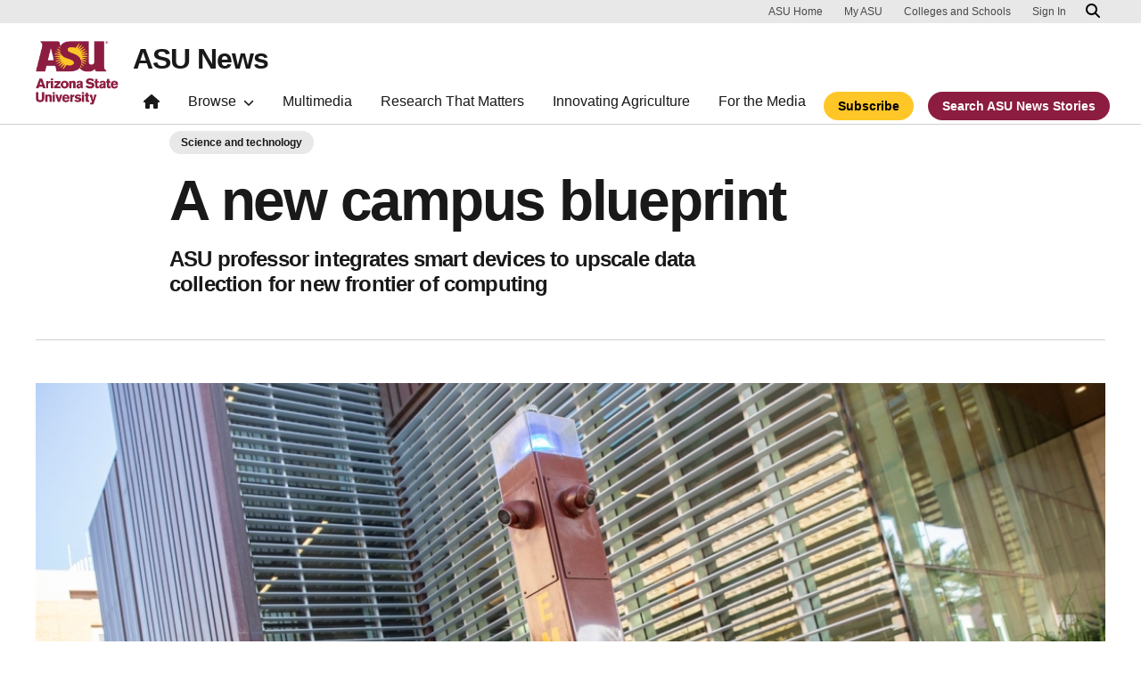

--- FILE ---
content_type: text/html; charset=UTF-8
request_url: https://news.asu.edu/20231222-discoveries-new-campus-blueprint
body_size: 12997
content:
<!DOCTYPE html>
<html lang="en" dir="ltr" prefix="og: https://ogp.me/ns#">
  <head>
    <meta charset="utf-8" />
<script>window.dataLayer = window.dataLayer || [];</script>
<script>
    // Google Tag Manager - GTM-KDWN8Z
    (function(w,d,s,l,i){w[l]=w[l]||[];w[l].push({'gtm.start':
    new Date().getTime(),event:'gtm.js'});var f=d.getElementsByTagName(s)[0],
    j=d.createElement(s),dl=l!='dataLayer'?'&amp;l='+l:'';j.async=true;j.src=
    '//www.googletagmanager.com/gtm.js?id='+i+dl;f.parentNode.insertBefore(j,f);
    })(window,document,'script','dataLayer','GTM-KDWN8Z');
</script>
<meta name="description" content="The plethora of devices that collect data and engage with the internet, known as the Internet of Things, or IoT, serve as the information highway between users and the physical world. This up-to-the-minute information collection is possible due to advances in the scale of processing power incorporated by software, hardware devices and data infrastructure across the modern environment.  Cultivating information about activity in a community can improve how people navigate their environment, bringing innovation to preexisting infrastructure." />
<link rel="canonical" href="https://news.asu.edu/20231222-discoveries-new-campus-blueprint" />
<link rel="image_src" href="https://news.asu.edu/sites/default/files/2023-12/scai-ming-zhao-2023-eg-0561-w-1920x1080.jpg" />
<meta property="og:image" content="https://news.asu.edu/sites/default/files/2023-12/scai-ming-zhao-2023-eg-0561-w-1920x1080.jpg" />
<meta name="twitter:image" content="https://news.asu.edu/sites/default/files/2023-12/scai-ming-zhao-2023-eg-0561-w-1920x1080.jpg" />
<meta name="Generator" content="Drupal 10 (https://www.drupal.org)" />
<meta name="MobileOptimized" content="width" />
<meta name="HandheldFriendly" content="true" />
<meta name="viewport" content="width=device-width, initial-scale=1.0" />
<meta name="cmsversion" content="Webspark: 2.16.5" />
<link rel="icon" href="/themes/custom/renovationcustom/favicon.ico" type="image/vnd.microsoft.icon" />
<script>window.a2a_config=window.a2a_config||{};a2a_config.callbacks=[];a2a_config.overlays=[];a2a_config.templates={};a2a_config.icon_color = "#747474,#ffffff";</script>

    <title>A new campus blueprint | ASU News</title>
    <link rel="stylesheet" media="all" href="/sites/default/files/css/css__fa1f1pn3HocEcBuucKa6v8QS81RnlYphf8-n4K7Uvw.css?delta=0&amp;language=en&amp;theme=renovationcustom&amp;include=[base64]" />
<link rel="stylesheet" media="all" href="/sites/default/files/css/css_acsoN1kLpSLaF3zusf6AHHKP1ds8iH-bSq4xEwarLuU.css?delta=1&amp;language=en&amp;theme=renovationcustom&amp;include=[base64]" />
<link rel="stylesheet" media="print" href="/sites/default/files/css/css_z6lmiwJoQBRNcrjnkg5JH1qH5C-9GFh4iRauKAzOIPY.css?delta=2&amp;language=en&amp;theme=renovationcustom&amp;include=[base64]" />

    <script type="application/json" data-drupal-selector="drupal-settings-json">{"path":{"baseUrl":"\/","pathPrefix":"","currentPath":"node\/98773","currentPathIsAdmin":false,"isFront":false,"currentLanguage":"en","themeUrl":"themes\/custom\/renovationcustom"},"pluralDelimiter":"\u0003","suppressDeprecationErrors":true,"gtm":{"tagId":null,"settings":{"data_layer":"dataLayer","include_classes":false,"allowlist_classes":"google\nnonGooglePixels\nnonGoogleScripts\nnonGoogleIframes","blocklist_classes":"customScripts\ncustomPixels","include_environment":false,"environment_id":"","environment_token":""},"tagIds":["GTM-K386MCB"]},"gtag":{"tagId":"","consentMode":false,"otherIds":[],"events":[],"additionalConfigInfo":[]},"ajaxPageState":{"libraries":"[base64]","theme":"renovationcustom","theme_token":null},"ajaxTrustedUrl":[],"radioactivity":{"type":"default","endpoint":"https:\/\/news.asu.edu\/radioactivity\/emit"},"views":{"ajax_path":"\/views\/ajax","ajaxViews":{"views_dom_id:428420dfccd3388ca09ca96292a04b2c09d8024e738bedabd33d82e27e8981b8":{"view_name":"theme_asu_now_article","view_display_id":"block_9","view_args":"98773\/1121","view_path":"\/node\/98773","view_base_path":null,"view_dom_id":"428420dfccd3388ca09ca96292a04b2c09d8024e738bedabd33d82e27e8981b8","pager_element":"2"}}},"asu_brand":{"props":{"baseUrl":"https:\/\/news.asu.edu\/","title":"ASU News","parentOrg":"","parentOrgUrl":"","expandOnHover":0,"loginLink":"\/caslogin","logoutLink":"\/caslogout","buttons":[{"href":"\/subscribe","text":"Subscribe","color":"gold"},{"href":"\/search","text":"Search ASU News Stories","color":"maroon"}],"loggedIn":false,"userName":"","navTree":[{"href":"\/","text":"Home","items":"","buttons":"","type":"icon-home","class":"home"},{"href":"","text":"Browse","items":[[{"href":"","text":"Browse Stories by Topic","type":"heading","children":[]},{"href":"\/saf\/science-and-technology","text":"Science and Technology","type":null,"children":[]},{"href":"\/saf\/arts-humanities-and-education","text":"Arts, Humanities and Education","type":null,"children":[]},{"href":"\/saf\/entrepreneurship","text":"Business and Entrepreneurship","type":null,"children":[]},{"href":"\/saf\/health-and-medicine","text":"Health and Medicine","type":null,"children":[]},{"href":"\/saf\/environment-and-sustainability","text":"Environment and Sustainability","type":null,"children":[]}],[{"href":"\/saf\/law-journalism-and-politics","text":"Law, Journalism and Politics","type":"column break","children":[]},{"href":"\/saf\/local-national-and-global-affairs","text":"Local, National and Global Affairs","type":null,"children":[]},{"href":"\/saf\/sun-devil-community","text":"Sun Devil Community","type":null,"children":[]},{"href":"\/sports","text":"Sports","type":null,"children":[]},{"href":"\/saf\/university-news","text":"University News","type":null,"children":[]},{"href":"https:\/\/asuevents.asu.edu\/","text":"Events","type":null,"children":[]},{"href":"\/explore-stories-by-topic","text":"Explore Full List of Topics","type":"button","children":[]}],[{"href":"","text":"ASU Experts","type":"heading","children":[]},{"href":"\/interests\/expert-q-and-a","text":"Expert Q\u0026A","type":null,"children":[]},{"href":"https:\/\/newsroom.asu.edu\/experts","text":"Find an Expert","type":null,"children":[]}],[{"href":"","text":"About Us","type":"heading","children":[]},{"href":"\/subscribe","text":"Manage Subscriptions","type":null,"children":[]},{"href":"\/contact","text":"Contact Us","type":null,"children":[]},{"href":"","text":"Social Media","type":"heading","children":[]},{"href":"https:\/\/www.instagram.com\/asunewsofficial\/","text":"Instagram","type":null,"children":[]},{"href":"https:\/\/www.threads.net\/@asunewsofficial","text":"Threads","type":null,"children":[]},{"href":"https:\/\/www.youtube.com\/asunews","text":"YouTube","type":null,"children":[]}]],"buttons":""},{"href":"\/multimedia","text":"Multimedia","items":"","buttons":""},{"href":"https:\/\/news.asu.edu\/research-matters","text":"Research That Matters","items":"","buttons":""},{"href":"https:\/\/news.asu.edu\/content\/agriculture","text":"Innovating Agriculture","items":"","buttons":""},{"href":"https:\/\/newsroom.asu.edu","text":"For the Media","items":"","buttons":""}],"logo":{"alt":"Arizona State University logo","title":"ASU homepage","src":"\/profiles\/contrib\/webspark\/modules\/asu_brand\/node_modules\/@asu\/component-header-footer\/dist\/assets\/img\/arizona-state-university-logo-vertical.png","mobileSrc":"\/profiles\/contrib\/webspark\/modules\/asu_brand\/node_modules\/@asu\/component-header-footer\/dist\/assets\/img\/arizona-state-university-logo.png","brandLink":"https:\/\/www.asu.edu"},"searchUrl":"https:\/\/search.asu.edu\/search","site":"news.asu.edu"}},"is_admin":false,"user":{"uid":0,"permissionsHash":"2f9fdffcd1ac71f9949b118c76baad9a157b468eb77e0eb33a356f0a348650eb"}}</script>
<script src="/sites/default/files/js/js_s9LX53L86YkEUTCy6u02PWkUPlwKktLPZjBzcyZX-Ko.js?scope=header&amp;delta=0&amp;language=en&amp;theme=renovationcustom&amp;include=[base64]"></script>
<script src="/modules/contrib/google_tag/js/gtm.js?t8eueo"></script>
<script src="/modules/contrib/google_tag/js/gtag.js?t8eueo"></script>

            <script defer src="/libraries/fontawesome/js/all.min.js"></script>
    <script defer src="/profiles/contrib/webspark/themes/renovation/js/asuawesome.js"></script>
  </head>
  <body class="node-98773 node-type--asu-news-article page-node-98773  20231222-discoveries-new-campus-blueprint">
    
    <!-- Google Tag Manager (noscript) - GTM-KDWN8Z -->
    <noscript><iframe src="//www.googletagmanager.com/ns.html?id=GTM-KDWN8Z"
    height="0" width="0" style="display:none;visibility:hidden"></iframe>
    </noscript>
    <!-- End Google Tag Manager (noscript) - GTM-KDWN8Z -->
<noscript><iframe src="https://www.googletagmanager.com/ns.html?id=GTM-K386MCB"
                  height="0" width="0" style="display:none;visibility:hidden"></iframe></noscript>

      <div class="dialog-off-canvas-main-canvas" data-off-canvas-main-canvas>
      <header>
        
  <div class="block block--renovationcustom-asubrandheader">

  
    

            
        <!-- Header component will be initialized in this container. -->
        <div id="ws2HeaderContainer"></div>
      
  </div>


  </header>
<main>
  <div class="page page-wrapper-webspark ">
    <div class="pt-5 pb-5">

              <div class="page__pre-content center-container max-size-container">
          <div class="container">
              

          </div>
        </div>
      
              <div id="skip-to-content" class="page__content center-container max-size-container">
            <div data-drupal-messages-fallback class="hidden"></div>
  <div class="block block--renovationcustom-innovation-asu-news-system-main block--system-main">

  
    

            
<article  data-history-node-id="98773" class="node node--promoted asu-news-article asu-news-article--full" >
  
  
              <div class="layout__fixed-width">
          <div  class="bg-top bg-percent-100 max-size-container center-container bg-white">
        <div class="container">
          <div class="row">
            <div class="col-12">
              <div  class="layout__region layout__region--first">
                
  <div class="block">

  
    

  
  </div>

  <div class="views-element-container block">

  
    

            <div>
<div class="view js-view-dom-id-08094c6d7fb03967399dc82cf7c0df496a7e44d9e9f065939ef72cc2b1fa63cb view-is-it-a-thrive-article">
       
        
        
        
            <div class="view-content">
                         



    

        
        
        
        
        
        
        
        
    
            
      
            
      
            
      
            
      
            
      
            
      
            
      
            
         
    

        
        
        
        
        
        
        
        
    
            
      
            
      
            
      
            
      
            
      
            
      
            
      
            
         
    

        
        
        
        
        
        
        
        
    
            
      
            
      
            
      
            
      
            
      
            
      
            
      
            
         
    

        
        
        
        
        
        
        
        
    
            
      
            
      
            
      
            
      
            
      
            
      
            
      
            
         
    

        
        
        
        
        
        
        
        
    
            
      
            
      
            
      
            
      
            
      
            
      
            
      
            
         
    

        
        
        
        
        
        
        
        
    
            
      
            
      
            
      
            
      
            
      
            
      
            
      
            
         
    

        
        
        
        
        
        
        
        
    
            
      
            
      
            
      
            
      
            
      
            
      
            
      
            
         
    

        
        
        
        
        
        
        
        
    
            
      
            
      
            
      
            
      
            
      
            
      
            
      
            
         
    

        
        
        
        
        
        
        
        
    
            
      
            
      
            
      
            
      
            
      
            
      
            
      
            
         
    

        
        
        
        
        
        
        
        
    
            
      
            
      
            
      
            
      
            
      
            
      
            
      
            
         
    

        
        
        
        
        
        
        
        
    
            
      
            
      
            
      
            
      
            
      
            
      
            
      
            
         
    

        
        
        
        
        
        
        
        
    
            
      
            
      
            
      
            
      
            
      
            
      
            
      
            
         
    

        
        
        
        
        
        
        
        
    
            
      
            
      
            
      
            
      
            
      
            
      
            
      
            
         
    

        
        
        
        
        
        
        
        
    
            
      
            
      
            
      
            
      
            
      
            
      
            
      
            
         
    

        
        
        
        
        
        
        
        
    
            
      
            
      
            
      
            
      
            
      
            
      
            
      
            
         
    

        
        
        
        
        
        
        
        
    
            
      
            
      
            
      
            
      
            
      
            
      
            
      
            
         
    

        
        
        
        
        
        
        
        
    
            
      
            
      
            
      
            
      
            
      
            
      
            
      
            
         
    

        
        
        
        
        
        
        
        
    
            
      
            
      
            
      
            
      
            
      
            
      
            
      
            
         
    

        
        
        
        
        
        
        
        
    
            
      
            
      
            
      
            
      
            
      
            
      
            
      
            
         
    

        
        
        
        
        
        
        
        
    
            
      
            
      
            
      
            
      
            
      
            
      
            
      
            
         
    

        
        
        
        
        
        
        
        
    
            
      
            
      
            
      
            
      
            
      
            
      
            
      
            
         
    

        
        
        
        
        
        
        
        
    
            
      
            
      
            
      
            
      
            
      
            
      
            
      
            
         
    

        
        
        
        
        
        
        
        
    
            
      
            
      
            
      
            
      
            
      
            
      
            
      
            
         
    

        
        
        
        
        
        
        
        
    
            
      
            
      
            
      
            
      
            
      
            
      
            
      
            
         
    

        
        
        
        
        
        
        
        
    
            
      
            
      
            
      
            
      
            
      
            
      
            
      
            
         
    

        
        
        
        
        
        
        
        
    
            
      
            
      
            
      
            
      
            
      
            
      
            
      
            
         
    

        
        
        
        
        
        
        
        
    
            
      
            
      
            
      
            
      
            
      
            
      
            
      
            
         
    

        
        
        
        
        
        
        
        
    
            
      
            
      
            
      
            
      
            
      
            
      
            
      
            
         
    

        
        
        
        
        
        
        
        
    
            
      
            
      
            
      
            
      
            
      
            
      
            
      
            
         
    

        
        
        
        
        
        
        
        
    
            
      
            
      
            
      
            
      
            
      
            
      
            
      
            
         
    

        
        
        
        
        
        
        
        
    
            
      
            
      
            
      
            
      
            
      
            
      
            
      
            
         
    

        
        
        
        
        
        
        
        
    
            
      
            
      
            
      
            
      
            
      
            
      
            
      
            
         
    
      </div>
      
        
        
        
        
        </div>
</div>

      
  </div>

  <div class="views-element-container block">

  
    

            <div>
<div class="node-body-category view js-view-dom-id-9288a3dce0ba2f7c93f8f9d70a146f97a55c4c6fdcaf54cd9ce30a19ab74f8d0 view-theme-asu-now-article">
       
        
        
        
            <div class="view-content">
        
    <div>
          <a href="https://news.asu.edu/saf/science-and-technology" class="btn btn-tag btn-gat-alt-white">Science and technology</a>
      </div>

      </div>
      
        
        
        
        
        </div>
</div>

      
  </div>

  <div class="views-element-container block">

  
    

            <div>
<div class="node-body-title view js-view-dom-id-c7db4a9ffc6684186c4b6b0944f8e2ed48e0dd2f87846a535f00ae6ed304c948 view-theme-asu-now-article">
       
        
        
        
            <div class="view-content">
        
    <div class="views-row">
          <div><h1>A new campus blueprint</h1></div><div><p class="article-teaser">ASU professor integrates smart devices to upscale data collection for new frontier of computing</p></div>
      </div>

      </div>
      
        
        
        
        
        </div>
</div>

      
  </div>

  <div class="views-element-container block">

  
    

            <div>
<div class="view js-view-dom-id-09ba66baca8bec19a32ddfa47fea6fbcfe7d244ace1d2e361b02669a2e8fc40d view-theme-asu-now-article">
       
        
        
        
            <div class="view-content">
        
    <div class="views-row">
          <hr />
      </div>

      </div>
      
        
        
        
        
        </div>
</div>

      
  </div>

  <div class="views-element-container block">

  
    

            <div>
<div class="node-body-image view js-view-dom-id-7389b529537bce9c7155d27a79269001746c0716f89bd345d4dc67680566a224 view-theme-asu-now-article">
       
        
        
        
            <div class="view-content">
        
    <div class="views-row">
          <div class="views-field views-field-field-media-image"><div class="field-content">  
<img loading="lazy" src="/sites/default/files/styles/block_image_16_9_lge/public/2023-12/scai-ming-zhao-2023-eg-0561-w-1920x1080.jpg?itok=zS3LphFp" width="1200" height="675" alt="Man standing next to an emergency call station on a university campus." class="img-fluid" />


</div></div><p class="image-caption">Ming Zhao, an associate professor of computer science in the Ira A. Fulton Schools of Engineering at Arizona State University, stands next to one of the blue emergency call stations that have been renovated to incorporate his smart technology across ASU&#039;s Tempe campus. Photo by Erika Gronek/ASU</p>
      </div>

      </div>
      
        
        
        
        
        </div>
</div>

      
  </div>

              </div>
            </div>
          </div>
        </div>
      </div>
      </div>
<div  class="6-6 bg-top bg-percent-100 uds-flex-order-default bg-white">
  <div class="container">
    <div class="row">
              <div  class="layout__region layout__region--first col-md-6">
          
  <div class="views-element-container block">

  
    

            <div>
<div class="view js-view-dom-id-f487c524bce2a619030883e1e300bc1006a7eff89c47b9aa37da85ee39d200a8 view-theme-author">
       
        
        
        
            <div class="view-content">
        
    <div class="views-row">
          <div class="author-profile">
   <div class="clearfix">
      <div class="author-bio">
                       <span itemprop="author">By <a href="/users/hweisma1">Hannah Weisman</a></span> | <a href="/cdn-cgi/l/email-protection#7038111e1e11185e271519031d111e301103055e151405"><i class="fa fa-envelope"></i></a><br />
                       <span class="small">
            <time datetime="2023-12-22T15:22:20-07:00">December 22, 2023</time>
 
          </span>
      </div>
   </div>
</div>

      </div>

      </div>
      
        
        
        
        
        </div>
</div>

      
  </div>

        </div>
                    <div  class="layout__region layout__region--second col-md-6">
          
  <div class="block">

  
    

            <span class="a2a_kit a2a_kit_size_24 addtoany_list" data-a2a-url="https://news.asu.edu/20231222-discoveries-new-campus-blueprint" data-a2a-title="A new campus blueprint"><a class="a2a_dd addtoany_share" href="https://www.addtoany.com/share#url=https%3A%2F%2Fnews.asu.edu%2F20231222-discoveries-new-campus-blueprint&amp;title=A%20new%20campus%20blueprint"></a><a class="a2a_button_facebook"></a><a class="a2a_button_x"></a><a class="a2a_button_linkedin"></a><a class="a2a_button_email"></a></span>

      
  </div>

        </div>
          </div>
  </div>
</div>
        <div class="layout__fixed-width">
          <div  class="bg-top bg-percent-100 max-size-container center-container bg-white">
        <div class="container">
          <div class="row">
            <div class="col-12">
              <div  class="layout__region layout__region--first">
                
  <div class="views-element-container block">

  
    

            <div>
<div class="node-editors-note view js-view-dom-id-786c1882ec89a66de860bc68dc2243af4abb6decfcdb5236b1d133f76af7cf7f view-theme-asu-now-article">
       
        
        
        
            <div class="view-content">
        
    <div class="views-row">
          
      </div>

      </div>
      
        
        
        
        
        </div>
</div>

      
  </div>

  <div class="views-element-container block">

  
    

            <div>
<div class="node-body view js-view-dom-id-981a1e8799b23122845de72555ef111b74d4145c0b0c85310625a1f24d8b226b view-theme-asu-now-article">
       
        
        
        
            <div class="view-content">
        
    <div>
          <p>The plethora of devices that collect data and engage with the internet, known as the Internet of Things, or IoT, serve as the information highway between users and the physical world.</p><p>This up-to-the-minute information collection is possible due to advances in the scale of processing power incorporated by software, hardware devices and data infrastructure across the modern environment.&nbsp;</p><p>Cultivating information about activity in a community can improve how people navigate their environment, bringing innovation to preexisting infrastructure.</p><p><a data-mce-href="https://search.asu.edu/profile/2740006" href="https://search.asu.edu/profile/2740006">Ming Zhao</a>, an associate professor of computer science at the Ira A. Fulton Schools of Engineering at Arizona State University, received a&nbsp;<a data-mce-href="https://www.nsf.gov/awardsearch/showAward?AWD_ID=2126291&amp;HistoricalAwards=false" href="https://www.nsf.gov/awardsearch/showAward?AWD_ID=2126291&amp;HistoricalAwards=false">$500,000 grant</a>&nbsp;from the National Science Foundation, or NSF, to integrate data collection and computing applications into the&nbsp;<a data-mce-href="https://cfo.asu.edu/emergency-preparedness" href="https://cfo.asu.edu/emergency-preparedness">blue emergency call boxes</a>&nbsp;across ASU’s Tempe campus. Known as the BLUE project, these IoT devices are part of ASU’s effort to scale “smart campus” initiatives.</p><p>Zhao and his team plan to establish the BLUE project as a state-of-the-art smart campus cyberinfrastructure to help sustain the growing scale of computing, networking and storage resources at ASU. The smart infrastructure is being built around blue emergency call boxes, which are already located on campus.&nbsp;</p><p>Zhao, who teaches and conducts research in the&nbsp;<a data-mce-href="https://scai.engineering.asu.edu/" href="https://scai.engineering.asu.edu/">School of Computing and Augmented Intelligence</a>, part of the Fulton Schools, has a background in cloud and edge computing, machine learning and big data systems. He is collaborating with faculty members in the&nbsp;<a data-mce-href="https://ssebe.engineering.asu.edu/" href="https://ssebe.engineering.asu.edu/">School of Sustainable Engineering and the Built Environment</a>, also part of the Fulton Schools,&nbsp;and&nbsp;<a data-mce-href="https://tech.asu.edu/" href="https://tech.asu.edu/">ASU Enterprise Technology</a>&nbsp;to build and integrate this system.</p><p>Initially, the devices will collect and process data about environmental conditions and pedestrian traffic enabling members of the ASU community to find the safest travel routes on campus. The research team plans to expand future integrations and is looking for collaborators interested in using their technology.&nbsp;</p><h4>Smart campuses make smarter students</h4><p>Smart technology already exists in many classrooms through smartboards, which optimize how educators display information, and classroom lecture recordings so that students can access lectures remotely. Some&nbsp;<a data-mce-href="https://dreamscapelearn.asu.edu/student-experience/" href="https://dreamscapelearn.asu.edu/student-experience/">curriculums are incorporating virtual reality technology</a>&nbsp;to enhance student engagement.</p><p>The integration of smart technology strives to ease the inconveniences of daily life by reducing uncertainties such as parking garage wait times, crowd control for special events and tailoring food services to user needs. Smart catering can minimize food waste, and smart buildings can reduce energy consumption.</p><p>“A smart campus also boosts ASU’s reputation as the most innovative university,” Zhao says. “ASU is a leading institution in smart campus development, and the rich and safe campus experiences that it brings will help attract great talent and investments to ASU.”</p><h4>A smarter route for collaboration</h4><p>Zhao says that the true innovation of BLUE is the scale of data processing and learning. For example, devices will have the potential to manage and contribute data to future research opportunities. He notes that the next step for the team is to expand their data collection capabilities by collaborating with other researchers.</p><p>For researchers across different domains, a smart campus also provides unprecedented opportunities to use IoT data for new methodologies and discoveries.</p><p>“Any field can use IoT data for research, and we welcome them to collaborate with us,” says Zhao, who is also an affiliated faculty member of the ASU Global Security Initiative's <a data-mce-href="https://globalsecurity.asu.edu/expertise/cybersecurity-and-trusted-foundations/" href="https://globalsecurity.asu.edu/expertise/cybersecurity-and-trusted-foundations/">Center for Cybersecurity and Trusted Foundations</a>.&nbsp;</p><p>Zhao’s team is currently working with transportation researchers on traffic management, traffic light control, work zones and special event management. The team is also exploring opportunities with social science and psychology researchers to use BLUE technology as a solution to manage physical, behavioral and cognitive issues.</p><p><a data-mce-href="https://search.asu.edu/profile/2182101" href="https://search.asu.edu/profile/2182101">Xuesong Zhou</a>, an associate professor of civil and environmental engineering in the <a data-mce-href="https://ssebe.engineering.asu.edu/" href="https://ssebe.engineering.asu.edu/">School of Sustainable Engineering and the Built Environment</a>, part of the Fulton Schools, assisted in collecting information on local traffic patterns through his work at&nbsp;<a data-mce-href="https://www.democracylab.org/" href="https://www.democracylab.org/">DemocracyLab</a>. This nonprofit organization connects tech-savvy volunteers to projects that address social, economic, environmental and civic problems.</p><p>“Students appreciate the complexity of the changing world,” Zhou says. “They get to see how smart cities should be formed, especially when addressing equity.”&nbsp;</p><p>Zhou emphasizes that the benefits of smart technology are most valuable to underserved communities.&nbsp;</p><p>Yitao Chen, a computer science graduate student in&nbsp;<a data-mce-href="https://visa.lab.asu.edu/web/about/" href="https://visa.lab.asu.edu/web/about/">Zhao’s lab</a>&nbsp;and the lead student developer of the BLUE project, says integrating smart technology into the campus environment is no small task.</p><p>“This project is very sophisticated,” Chen says. “We need to process the massive amount of data efficiently using the devices deployed inside each smart pole and share the outcomes with cloud servers. It’s very promising because it will provide ASU additional information for maintenance or decision-making processes.”</p><h4>Real-time innovation</h4><p>Because BLUE is not just an application but an infrastructure, it is customized for the ASU community. Its use of edge computing for real-time decision-making can advise users throughout their day. For researchers, BLUE has strong privacy and security protections that will provide safer and easier data collection.</p><p>“ASU is ahead of the crowd in this,” Zhao says. “The university leadership has great vision for what we can do, and our faculty are pioneers in this field. Collaboration has been a big part, and we wouldn’t be able to be at this point without all the support we’ve received.”&nbsp;</p><p>The technology developed by BLUE can be used to develop other edge applications, such as smart traffic light management and home-based, self-managed care for older adults. Depending on its campus-scale success, Zhao says the technology has the potential to be implemented in Tempe on a citywide scale.</p><div class="article-details-box"></div>
      </div>

      </div>
      
        
        
        
        
        </div>
</div>

      
  </div>

  <div class="views-element-container block">

  
    

            <div>
<div class="node-body-categories view js-view-dom-id-2445126d4964dd128d9fea92166689d1428e4636f7700b4328997a25e93b0d24 view-theme-asu-now-article">
       
        
        
        
            <div class="view-content">
        
    <div>
          <a href="https://news.asu.edu/colleges-and-units/school-computing-and-augmented-intelligence" class="btn btn-tag btn-gat-alt-white">School of Computing and Augmented Intelligence</a> <a href="https://news.asu.edu/un-sustainable-development-goals/sdg-09-industry-innovation-and-infrastructure" class="btn btn-tag btn-gat-alt-white">SDG 09 Industry, Innovation and Infrastructure</a> <a href="https://news.asu.edu/locations/tempe-campus" class="btn btn-tag btn-gat-alt-white">Tempe campus</a> <a href="https://news.asu.edu/interests/engineering" class="btn btn-tag btn-gat-alt-white">Engineering</a> <a href="https://news.asu.edu/saf/science-and-technology" class="btn btn-tag btn-gat-alt-white">Science and technology</a> <a href="https://news.asu.edu/colleges-and-units/ira-fulton-schools-engineering" class="btn btn-tag btn-gat-alt-white">Ira A. Fulton Schools of Engineering</a> <a href="https://news.asu.edu/interests/research" class="btn btn-tag btn-gat-alt-white">Research</a> <a href="https://news.asu.edu/interests/cybersecurity" class="btn btn-tag btn-gat-alt-white">Cybersecurity</a>
      </div>

      </div>
      
        
        
        
        
        </div>
</div>

      
  </div>

  <div class="block">

  
    

            
      
  </div>

  <div class="views-element-container block">

  
    

            <div>
<div class="view js-view-dom-id-4946b8bc13fcfa4216930bdd90a84c5f97e2ab31b6c0d3f852f2f61789a07e69 view-theme-asu-now-article">
       
        
        
        
            <div class="view-content">
        
    <div>
          <div class="formatted-text">
      <div class="uds-highlighted-heading">
         <h3><span class="highlight-gold">More Science and technology</span></h3>
      </div>
      <p>&nbsp;</p>
</div>
      </div>

      </div>
      
        
        
        
        
        </div>
</div>

      
  </div>

  <div class="views-element-container block">

  
    

            <div>
<div class="view js-view-dom-id-428420dfccd3388ca09ca96292a04b2c09d8024e738bedabd33d82e27e8981b8 view-theme-asu-now-article">
       
        
        
        
            <div class="view-content">
        <div id="views-bootstrap-theme-asu-now-article-block-9"  class="grid views-view-grid row">
          <div class="col-xs-12 col-sm-12 col-md-12 col-lg-4">    <div class="card card-story card-checkbox-inline">
                <img class="card-img-top" src="/sites/default/files/styles/block_image_16_9_med/public/2026-01/Image%201_Tequendama%20I%20.JPG?itok=PNKujuZ1" alt="The archeological site of Tequendama I at the border of the Sabana de Bogotá, Cundinamarca, Colombia" title="">
        <div class="card-header">
            <h3 class="card-title">Ancient DNA pushes back record of syphilis-causing bacteria by 3,000 years</h3>
        </div>
        <div class="card-body">
            <p class="card-text">Scientists have recovered the oldest known genome of Treponema pallidum — the bacterium responsible today for several treponemal diseases, including syphilis — from 5,500-year-old human remains in…</p>
        </div>
        <div class="card-buttons">
            <div class="card-button">
                <a href="/20260123-science-and-technology-ancient-dna-pushes-back-record-syphiliscausing-bacteria-3000-years " class="btn btn-gold" data-ga="Default button" data-ga-name="onclick" data-ga-event="link" data-ga-action="click" data-ga-type="internal link" data-ga-region="main content" data-ga-section="Read this story">Read this story</a>
            </div>
        </div>
        <div class="card-tags">
            <a href="https://news.asu.edu/interests/science" class="btn btn-tag btn-gat-alt-white">Science</a> <a href="https://news.asu.edu/interests/social-science" class="btn btn-tag btn-gat-alt-white">Social science</a>
        </div>
    </div></div>
          <div class="col-xs-12 col-sm-12 col-md-12 col-lg-4">    <div class="card card-story card-checkbox-inline">
                <img class="card-img-top" src="/sites/default/files/styles/block_image_16_9_med/public/2026-01/SCAI_resolution_mine1_1920x1080.jpg?itok=rUnxNgcT" alt="Students pose in safety gear outside the entrance to the Resolution Copper Mine." title="">
        <div class="card-header">
            <h3 class="card-title">How ASU students are making this Arizona copper mine safer</h3>
        </div>
        <div class="card-body">
            <p class="card-text">At the bottom of the Resolution Copper mine, the difference between a safe workday and a dangerous one can hinge on water and heat.&nbsp;To keep underground working conditions safe, engineers must…</p>
        </div>
        <div class="card-buttons">
            <div class="card-button">
                <a href="/20260123-science-and-technology-how-asu-students-are-making-arizona-copper-mine-safer " class="btn btn-gold" data-ga="Default button" data-ga-name="onclick" data-ga-event="link" data-ga-action="click" data-ga-type="internal link" data-ga-region="main content" data-ga-section="Read this story">Read this story</a>
            </div>
        </div>
        <div class="card-tags">
            <a href="https://news.asu.edu/interests/artificial-intelligence" class="btn btn-tag btn-gat-alt-white">Artificial intelligence</a> <a href="https://news.asu.edu/interests/sustainable-engineering" class="btn btn-tag btn-gat-alt-white">Sustainable Engineering</a> <a href="https://news.asu.edu/interests/engineering" class="btn btn-tag btn-gat-alt-white">Engineering</a>
        </div>
    </div></div>
          <div class="col-xs-12 col-sm-12 col-md-12 col-lg-4">    <div class="card card-story card-checkbox-inline">
                <img class="card-img-top" src="/sites/default/files/styles/block_image_16_9_med/public/2026-01/AD-gut-brain-connection.png?itok=fSZWfXsF" alt="Illustration of a human brain." title="">
        <div class="card-header">
            <h3 class="card-title">Roots of Alzheimer’s disease extend beyond the brain</h3>
        </div>
        <div class="card-body">
            <p class="card-text">For decades, Alzheimer’s disease has been treated as a condition that begins and ends in the brain. Researchers have focused on the buildup of amyloid plaques, tangles of tau protein and the slow…</p>
        </div>
        <div class="card-buttons">
            <div class="card-button">
                <a href="/20260116-science-and-technology-roots-alzheimers-disease-extend-beyond-brain " class="btn btn-gold" data-ga="Default button" data-ga-name="onclick" data-ga-event="link" data-ga-action="click" data-ga-type="internal link" data-ga-region="main content" data-ga-section="Read this story">Read this story</a>
            </div>
        </div>
        <div class="card-tags">
            <a href="https://news.asu.edu/interests/neuroscience" class="btn btn-tag btn-gat-alt-white">Neuroscience</a> <a href="https://news.asu.edu/interests/biology" class="btn btn-tag btn-gat-alt-white">Biology</a> <a href="https://news.asu.edu/interests/covid-19-research-and-resources" class="btn btn-tag btn-gat-alt-white">COVID-19 research and resources</a> <a href="https://news.asu.edu/interests/health-care" class="btn btn-tag btn-gat-alt-white">Health care</a>
        </div>
    </div></div>
    </div>

      </div>
      
            
    
  <div class="d-none d-lg-block">
    <nav class="my-4" role="navigation" aria-labelledby="pagination-heading">
    <h4 id="pagination-heading" class="visually-hidden">Pagination</h4>
          <ul class="pagination pager__items js-pager__items justify-content-center">
                                                      
                    <li class="page-item pager__item is-active active ">
                                          <a
            href="?page=%2C%2C0"
            title="Current page"
            class="page-link"
            data-ga-event="select"
            data-ga-action="click"
            data-ga-name="onclick"
            data-ga-type="pagination"
            data-ga-region="main content"
            data-ga-section="pagination"
            data-ga-text="page 1">
            <span class="visually-hidden">
              Current page
            </span>1</a>
        </li>
              <li class="page-item pager__item ">
                                          <a
            href="?page=%2C%2C1"
            title="Go to page 2"
            class="page-link"
            data-ga-event="select"
            data-ga-action="click"
            data-ga-name="onclick"
            data-ga-type="pagination"
            data-ga-region="main content"
            data-ga-section="pagination"
            data-ga-text="page 2">
            <span class="visually-hidden">
              Page
            </span>2</a>
        </li>
              <li class="page-item pager__item ">
                                          <a
            href="?page=%2C%2C2"
            title="Go to page 3"
            class="page-link"
            data-ga-event="select"
            data-ga-action="click"
            data-ga-name="onclick"
            data-ga-type="pagination"
            data-ga-region="main content"
            data-ga-section="pagination"
            data-ga-text="page 3">
            <span class="visually-hidden">
              Page
            </span>3</a>
        </li>
              <li class="page-item pager__item ">
                                          <a
            href="?page=%2C%2C3"
            title="Go to page 4"
            class="page-link"
            data-ga-event="select"
            data-ga-action="click"
            data-ga-name="onclick"
            data-ga-type="pagination"
            data-ga-region="main content"
            data-ga-section="pagination"
            data-ga-text="page 4">
            <span class="visually-hidden">
              Page
            </span>4</a>
        </li>
                                                

      
                                      <li class="page-item">
            <a
              href="?page=%2C%2C1"
              title="Go to next page"
              rel="next"
              class="page-link page-link-icon"
              data-ga-event="select"
              data-ga-action="click"
              data-ga-name="onclick"
              data-ga-type="pagination"
              data-ga-region="main content"
              data-ga-section="pagination"
              data-ga-text="next">
            </a>
          </li>
            </ul>
  </nav>
  </div>

  <div class="d-lg-none">
    <nav class="my-4" role="navigation" aria-labelledby="pagination-heading">
    <h4 id="pagination-heading" class="visually-hidden">Pagination</h4>
          <ul class="pagination pager__items js-pager__items justify-content-center">
                                                      
                    <li class="page-item pager__item is-active active ">
                                          <a
            href="?page=%2C%2C0"
            title="Current page"
            class="page-link"
            data-ga-event="select"
            data-ga-action="click"
            data-ga-name="onclick"
            data-ga-type="pagination"
            data-ga-region="main content"
            data-ga-section="pagination"
            data-ga-text="page 1">
            <span class="visually-hidden">
              Current page
            </span>1</a>
        </li>
              <li class="page-item pager__item ">
                                          <a
            href="?page=%2C%2C1"
            title="Go to page 2"
            class="page-link"
            data-ga-event="select"
            data-ga-action="click"
            data-ga-name="onclick"
            data-ga-type="pagination"
            data-ga-region="main content"
            data-ga-section="pagination"
            data-ga-text="page 2">
            <span class="visually-hidden">
              Page
            </span>2</a>
        </li>
              <li class="page-item pager__item ">
                                          <a
            href="?page=%2C%2C2"
            title="Go to page 3"
            class="page-link"
            data-ga-event="select"
            data-ga-action="click"
            data-ga-name="onclick"
            data-ga-type="pagination"
            data-ga-region="main content"
            data-ga-section="pagination"
            data-ga-text="page 3">
            <span class="visually-hidden">
              Page
            </span>3</a>
        </li>
                                                    <li class="page-item elipses" role="presentation"><span class="page-link">&hellip;</span></li>
          <li class="page-item pager__item">
            <a
              href="?page=%2C%2C3"
              title="Go to last page"
              class="page-link"
              data-ga-event="select"
              data-ga-action="click"
              data-ga-name="onclick"
              data-ga-type="pagination"
              data-ga-region="main content"
              data-ga-section="pagination"
              data-ga-text="4">
              4
            </a>
          </li>
              

      
                                      <li class="page-item">
            <a
              href="?page=%2C%2C1"
              title="Go to next page"
              rel="next"
              class="page-link page-link-icon"
              data-ga-event="select"
              data-ga-action="click"
              data-ga-name="onclick"
              data-ga-type="pagination"
              data-ga-region="main content"
              data-ga-section="pagination"
              data-ga-text="next">
            </a>
          </li>
            </ul>
  </nav>
  </div>

      
        
        
        
        </div>
</div>

      
  </div>

              </div>
            </div>
          </div>
        </div>
      </div>
      </div>

  </article>


      
  </div>


        </div>
          </div>
  </div>
</main>
  <footer class="page__footer" id="asu-footer" role="contentinfo">
      
  <div class="block block--renovationcustom-asufooter">

  
    

              <div class="wrapper" id="wrapper-endorsed-footer">
    <div class="container" id="endorsed-footer">
      <div class="row">
        <div class="col-md" id="endorsed-logo">
                      <a
              href="https://www.asu.edu"
              data-ga-footer-type="internal link"
              data-ga-footer-section="primary footer"
              data-ga-footer="asu logo"
              data-ga-footer-component=""
            >
              <img
                src="/profiles/contrib/webspark/modules/asu_footer/img/ASU-EndorsedLogo.png"
                loading="lazy" height="192" width="692"
                alt="Arizona State University."
              />
            </a>
                  </div>
        <div class="col-md" id="social-media">
          <nav class="nav" aria-label="Social Media">
                                                  <a
                class="nav-link"
                href="https://www.instagram.com/asunewsofficial"
                data-ga-footer-type="external link"
                data-ga-footer-section="primary footer"
                data-ga-footer="instagram icon"
                data-ga-footer-component=""
              >
                <span title="Instagram Social Media Icon" class="fab fa-instagram-square"></span>
              </a>
                                      <a
                class="nav-link"
                href="https://www.youtube.com/asunews"
                data-ga-footer-type="external link"
                data-ga-footer-section="primary footer"
                data-ga-footer="youtube icon"
                data-ga-footer-component=""
              >
                <span title="YouTube Social Media Icon" class="fab fa-youtube-square"></span>
              </a>
                                  </nav>
        </div>
      </div>
    </div>
  </div>

  <div class="wrapper" id="wrapper-footer-columns">
    <div class="container" id="footer-columns">
      <div class="row">
        <div class="col-xl" id="info-column">
          <div class="h5">ASU News</div>
                      <p class="contact-link">
            <a
              data-ga-footer-type="internal link"
              data-ga-footer-region="footer"
              data-ga-footer-section="primary footer"
              data-ga-footer="Contact ASU News"
              data-ga-footer-component="ASU News"
              href="/contact">Contact ASU News</a></p>
                                <p class="contribute-button">
            <a
              data-ga-footer-type="internal link"
              data-ga-footer-region="footer"
              data-ga-footer-section="primary footer"
              data-ga-footer="Manage subscriptions"
              data-ga-footer-component="ASU News"
              href="/subscribe" class="btn btn-small btn-gold">Manage subscriptions</a></p>
                  </div>
                <div class="col-xl flex-footer">
          <div class="card accordion-item desktop-disable-xl">
                      <div class="accordion-header">
              <div class="h5">
                <a
                  id="footlink-header-second-1"
                  class="collapsed"
                  data-bs-toggle="collapse"
                  data-ga-footer-type="internal link"
                  data-ga-footer-region="footer"
                  data-ga-footer-section="primary footer"
                  data-ga-footer-component=""
                  data-ga-footer="ASU News"
                  href="#footlink-second-1"
                  role="button"
                  aria-expanded="false"
                  aria-controls="footlink-second-1"
                >
                  ASU News
                  <span class="fas fa-chevron-up"></span>
                </a>
              </div>
            </div>
            <div
              id="footlink-second-1"
              role="region"
              class="collapse accordion-body">
                                                        <a href="https://newsroom.asu.edu"
                  class="nav-link"
                  data-ga-footer-type="internal link"
                  data-ga-footer-region="footer"
                  data-ga-footer-section="primary footer"
                  data-ga-footer="Media Relations"
                  data-ga-footer-component="ASU News"
                  >Media Relations</a>
                                                        <a href="/saf/science-and-technology"
                  class="nav-link"
                  data-ga-footer-type="internal link"
                  data-ga-footer-region="footer"
                  data-ga-footer-section="primary footer"
                  data-ga-footer="Science and Technology"
                  data-ga-footer-component="ASU News"
                  >Science and Technology</a>
                                                        <a href="/saf/arts-humanities-and-education"
                  class="nav-link"
                  data-ga-footer-type="internal link"
                  data-ga-footer-region="footer"
                  data-ga-footer-section="primary footer"
                  data-ga-footer="Arts, Humanities and Education"
                  data-ga-footer-component="ASU News"
                  >Arts, Humanities and Education</a>
                                                        <a href="/saf/entrepreneurship"
                  class="nav-link"
                  data-ga-footer-type="internal link"
                  data-ga-footer-region="footer"
                  data-ga-footer-section="primary footer"
                  data-ga-footer="Business and Entrepreneurship"
                  data-ga-footer-component="ASU News"
                  >Business and Entrepreneurship</a>
                                                        <a href="/saf/health-and-medicine"
                  class="nav-link"
                  data-ga-footer-type="internal link"
                  data-ga-footer-region="footer"
                  data-ga-footer-section="primary footer"
                  data-ga-footer="Health and Medicine"
                  data-ga-footer-component="ASU News"
                  >Health and Medicine</a>
                                                        <a href="/saf/environment-and-sustainability"
                  class="nav-link"
                  data-ga-footer-type="internal link"
                  data-ga-footer-region="footer"
                  data-ga-footer-section="primary footer"
                  data-ga-footer="Environment and Sustainability"
                  data-ga-footer-component="ASU News"
                  >Environment and Sustainability</a>
                                                        <a href="/saf/law-journalism-and-politics"
                  class="nav-link"
                  data-ga-footer-type="internal link"
                  data-ga-footer-region="footer"
                  data-ga-footer-section="primary footer"
                  data-ga-footer="Law, Journalism and Politics"
                  data-ga-footer-component="ASU News"
                  >Law, Journalism and Politics</a>
                                                        <a href="/saf/local-national-and-global-affairs"
                  class="nav-link"
                  data-ga-footer-type="internal link"
                  data-ga-footer-region="footer"
                  data-ga-footer-section="primary footer"
                  data-ga-footer="Local, National and Global Affairs"
                  data-ga-footer-component="ASU News"
                  >Local, National and Global Affairs</a>
                                                        <a href="/saf/sun-devil-community"
                  class="nav-link"
                  data-ga-footer-type="internal link"
                  data-ga-footer-region="footer"
                  data-ga-footer-section="primary footer"
                  data-ga-footer="Sun Devil Community"
                  data-ga-footer-component="ASU News"
                  >Sun Devil Community</a>
                                                        <a href="/saf/university-news"
                  class="nav-link"
                  data-ga-footer-type="internal link"
                  data-ga-footer-region="footer"
                  data-ga-footer-section="primary footer"
                  data-ga-footer="University News"
                  data-ga-footer-component="ASU News"
                  >University News</a>
                                      </div>
                    </div>
        </div>
                <div class="col-xl flex-footer">
          <div class="card accordion-item desktop-disable-xl">
                      <div class="accordion-header">
              <div class="h5">
                <a
                  id="footlink-header-third-1"
                  class="collapsed"
                  data-bs-toggle="collapse"
                  data-ga-footer-type="internal link"
                  data-ga-footer-region="footer"
                  data-ga-footer-section="primary footer"
                  data-ga-footer-component=""
                  data-ga-footer="University"
                  href="#footlink-third-1"
                  role="button"
                  aria-expanded="false"
                  aria-controls="footlink-third-1"
                >
                  University
                  <span class="fas fa-chevron-up"></span>
                </a>
              </div>
            </div>
            <div
              id="footlink-third-1"
              role="region"
              class="collapse accordion-body">
                                                        <a href="https://students.asu.edu/apply"
                  class="nav-link"
                  data-ga-footer-type="internal link"
                  data-ga-footer-region="footer"
                  data-ga-footer-section="primary footer"
                  data-ga-footer="Admissions"
                  data-ga-footer-component="University"
                  >Admissions</a>
                                                        <a href="https://students.asu.edu/financialaid"
                  class="nav-link"
                  data-ga-footer-type="internal link"
                  data-ga-footer-region="footer"
                  data-ga-footer-section="primary footer"
                  data-ga-footer="Financial Aid"
                  data-ga-footer-component="University"
                  >Financial Aid</a>
                                                        <a href="https://president.asu.edu/"
                  class="nav-link"
                  data-ga-footer-type="internal link"
                  data-ga-footer-region="footer"
                  data-ga-footer-section="primary footer"
                  data-ga-footer="President&#039;s Office"
                  data-ga-footer-component="University"
                  >President&#039;s Office</a>
                                                        <a href="http://www.asu.edu/about"
                  class="nav-link"
                  data-ga-footer-type="internal link"
                  data-ga-footer-region="footer"
                  data-ga-footer-section="primary footer"
                  data-ga-footer="About ASU"
                  data-ga-footer-component="University"
                  >About ASU</a>
                                                        <a href="https://www.asu.edu"
                  class="nav-link"
                  data-ga-footer-type="internal link"
                  data-ga-footer-region="footer"
                  data-ga-footer-section="primary footer"
                  data-ga-footer="ASU Home"
                  data-ga-footer-component="University"
                  >ASU Home</a>
                                                        <a href="https://cfo.asu.edu/alerts-and-advisories-faqs"
                  class="nav-link"
                  data-ga-footer-type="internal link"
                  data-ga-footer-region="footer"
                  data-ga-footer-section="primary footer"
                  data-ga-footer="Emergency"
                  data-ga-footer-component="University"
                  >Emergency</a>
                                      </div>
                    </div>
        </div>
                <div class="col-xl flex-footer">
          <div class="card accordion-item desktop-disable-xl">
                      <div class="accordion-header">
              <div class="h5">
                <a
                  id="footlink-header-fourth-1"
                  class="collapsed"
                  data-bs-toggle="collapse"
                  data-ga-footer-type="internal link"
                  data-ga-footer-region="footer"
                  data-ga-footer-section="primary footer"
                  data-ga-footer-component=""
                  data-ga-footer="Events"
                  href="#footlink-fourth-1"
                  role="button"
                  aria-expanded="false"
                  aria-controls="footlink-fourth-1"
                >
                  Events
                  <span class="fas fa-chevron-up"></span>
                </a>
              </div>
            </div>
            <div
              id="footlink-fourth-1"
              role="region"
              class="collapse accordion-body">
                                                        <a href="https://asuevents.asu.edu/"
                  class="nav-link"
                  data-ga-footer-type="internal link"
                  data-ga-footer-region="footer"
                  data-ga-footer-section="primary footer"
                  data-ga-footer="ASU Events"
                  data-ga-footer-component="Events"
                  >ASU Events</a>
                                                        <a href="https://thesundevils.com"
                  class="nav-link"
                  data-ga-footer-type="internal link"
                  data-ga-footer-region="footer"
                  data-ga-footer-section="primary footer"
                  data-ga-footer="Athletics"
                  data-ga-footer-component="Events"
                  >Athletics</a>
                                      </div>
                    </div>
        </div>
              </div>
    </div>
  </div>

<div class="wrapper" id="wrapper-footer-innovation">
  <div class="container" id="footer-innovation">
    <div class="row">
      <div class="col">
        <div class="d-flex footer-innovation-links">
          <nav class="nav" aria-label="University Services">
            <a
              class="nav-link"
              href="https://www.asu.edu/about/locations-maps"
              data-ga-footer-type="internal link"
              data-ga-footer-section="secondary footer"
              data-ga-footer="maps and locations"
              data-ga-footer-component=""
            >Maps and Locations</a>
            <a
              class="nav-link"
              href="https://cfo.asu.edu/applicant"
              data-ga-footer-type="internal link"
              data-ga-footer-section="secondary footer"
              data-ga-footer="jobs"
              data-ga-footer-component=""
            >Jobs</a>
            <a
              class="nav-link"
              href="https://search.asu.edu/?search-tabs=web_dir_faculty_staff"
              data-ga-footer-type="internal link"
              data-ga-footer-section="secondary footer"
              data-ga-footer="directory"
              data-ga-footer-component=""
            >Directory</a>
            <a
              class="nav-link"
              href="https://www.asu.edu/about/contact"
              data-ga-footer-type="internal link"
              data-ga-footer-section="secondary footer"
              data-ga-footer="contact asu"
              data-ga-footer-component=""
            >Contact ASU</a>
            <a
              class="nav-link"
              href="https://my.asu.edu"
              data-ga-footer-type="internal link"
              data-ga-footer-section="secondary footer"
              data-ga-footer="my asu"
              data-ga-footer-component=""
            >My ASU</a>
          </nav>
          <a
            class="img-link"
            href="https://www.asu.edu/rankings"
            data-ga-footer-type="internal link"
            data-ga-footer-section="secondary footer"
            data-ga-footer="#1 in the u.s. for innovation"
            data-ga-footer-component=""
          >
            <img src="/profiles/contrib/webspark/modules/asu_footer/img/footer-rank.png" loading="lazy" height="105" width="640" alt="Repeatedly ranked #1 on 30+ lists in the last 3 years">
          </a>
        </div>
      </div>
    </div>
  </div>
</div>

<div class="wrapper" id="wrapper-footer-colophon">
  <div class="container" id="footer-colophon">
    <div class="row">
      <div class="col">
        <div class="footer-legal-links">
          <nav class="nav colophon" aria-label="University Legal and Compliance">
            <a
              class="nav-link"
              href="https://www.asu.edu/about/copyright-trademark"
              data-ga-footer-type="internal link"
              data-ga-footer-section="tertiary footer"
              data-ga-footer="copyright and trademark"
              data-ga-footer-component=""
            >Copyright and Trademark</a>
            <a
              class="nav-link"
              href="https://accessibility.asu.edu/report"
              data-ga-footer-type="internal link"
              data-ga-footer-section="tertiary footer"
              data-ga-footer="accessibility"
              data-ga-footer-component=""
            >Accessibility</a>
            <a
              class="nav-link"
              href="https://www.asu.edu/about/privacy"
              data-ga-footer-type="internal link"
              data-ga-footer-section="tertiary footer"
              data-ga-footer="privacy"
              data-ga-footer-component=""
            >Privacy</a>
            <a
              class="nav-link"
              href="https://www.asu.edu/about/terms-of-use"
              data-ga-footer-type="internal link"
              data-ga-footer-section="tertiary footer"
              data-ga-footer="terms of use"
              data-ga-footer-component=""
            >Terms of Use</a>
            <a
              class="nav-link"
              href="https://www.asu.edu/emergency"
              data-ga-footer-type="internal link"
              data-ga-footer-section="tertiary footer"
              data-ga-footer="emergency"
              data-ga-footer-component=""
            >Emergency</a>
          </nav>
        </div>
      </div>
    </div>
  </div>
</div>

      
  </div>


  </footer>

  </div>

    
    <script data-cfasync="false" src="/cdn-cgi/scripts/5c5dd728/cloudflare-static/email-decode.min.js"></script><script src="/sites/default/files/js/js_1Nde5uKLYgYV7Xal2_PdRBdHB5KbqeZgVIiauP70m8c.js?scope=footer&amp;delta=0&amp;language=en&amp;theme=renovationcustom&amp;include=[base64]"></script>
<script src="https://static.addtoany.com/menu/page.js" defer></script>
<script src="/sites/default/files/js/js_BAbaWr38ATU88CIvetKIEyn4LV4FjLygCb8-G2M9GnE.js?scope=footer&amp;delta=2&amp;language=en&amp;theme=renovationcustom&amp;include=[base64]"></script>

  <script defer src="https://static.cloudflareinsights.com/beacon.min.js/vcd15cbe7772f49c399c6a5babf22c1241717689176015" integrity="sha512-ZpsOmlRQV6y907TI0dKBHq9Md29nnaEIPlkf84rnaERnq6zvWvPUqr2ft8M1aS28oN72PdrCzSjY4U6VaAw1EQ==" data-cf-beacon='{"rayId":"9c318ef3591134fc","version":"2025.9.1","serverTiming":{"name":{"cfExtPri":true,"cfEdge":true,"cfOrigin":true,"cfL4":true,"cfSpeedBrain":true,"cfCacheStatus":true}},"token":"277cfcd0c61a45a28a0965fee3339e35","b":1}' crossorigin="anonymous"></script>
<script>(function(){function c(){var b=a.contentDocument||a.contentWindow.document;if(b){var d=b.createElement('script');d.innerHTML="window.__CF$cv$params={r:'9c318ef3591134fc',t:'MTc2OTI3ODk2OS4wMDAwMDA='};var a=document.createElement('script');a.nonce='';a.src='/cdn-cgi/challenge-platform/scripts/jsd/main.js';document.getElementsByTagName('head')[0].appendChild(a);";b.getElementsByTagName('head')[0].appendChild(d)}}if(document.body){var a=document.createElement('iframe');a.height=1;a.width=1;a.style.position='absolute';a.style.top=0;a.style.left=0;a.style.border='none';a.style.visibility='hidden';document.body.appendChild(a);if('loading'!==document.readyState)c();else if(window.addEventListener)document.addEventListener('DOMContentLoaded',c);else{var e=document.onreadystatechange||function(){};document.onreadystatechange=function(b){e(b);'loading'!==document.readyState&&(document.onreadystatechange=e,c())}}}})();</script><script defer src="https://static.cloudflareinsights.com/beacon.min.js/vcd15cbe7772f49c399c6a5babf22c1241717689176015" integrity="sha512-ZpsOmlRQV6y907TI0dKBHq9Md29nnaEIPlkf84rnaERnq6zvWvPUqr2ft8M1aS28oN72PdrCzSjY4U6VaAw1EQ==" data-cf-beacon='{"rayId":"9c318ef3591134fc","version":"2025.9.1","serverTiming":{"name":{"cfExtPri":true,"cfEdge":true,"cfOrigin":true,"cfL4":true,"cfSpeedBrain":true,"cfCacheStatus":true}},"token":"e64fdfc25a574723a13d1f77e07bc18c","b":1}' crossorigin="anonymous"></script>
</body>
</html>
